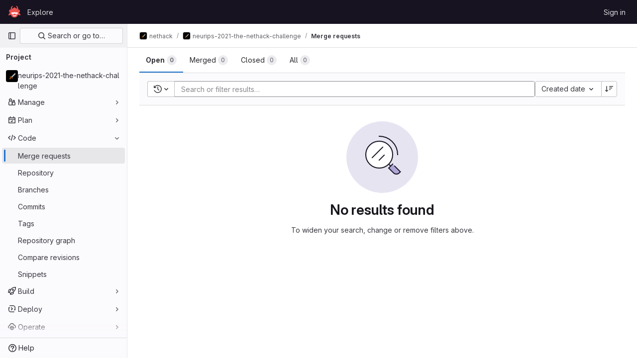

--- FILE ---
content_type: text/html; charset=utf-8
request_url: http://gitlab.aicrowd.com/nethack/neurips-2021-the-nethack-challenge/-/merge_requests?label_name%5B%5D=image_build_job_enqueued&state=opened
body_size: 10733
content:




<!DOCTYPE html>
<html class="gl-light ui-neutral with-top-bar with-header " lang="en">
<head prefix="og: http://ogp.me/ns#">
<meta charset="utf-8">
<meta content="IE=edge" http-equiv="X-UA-Compatible">
<meta content="width=device-width, initial-scale=1" name="viewport">
<title>Merge requests · nethack / neurips-2021-the-nethack-challenge · GitLab</title>
<script>
//<![CDATA[
window.gon={};gon.api_version="v4";gon.default_avatar_url="https://gitlab.aicrowd.com/assets/no_avatar-849f9c04a3a0d0cea2424ae97b27447dc64a7dbfae83c036c45b403392f0e8ba.png";gon.max_file_size=30;gon.asset_host=null;gon.webpack_public_path="/assets/webpack/";gon.relative_url_root="";gon.user_color_mode="gl-light";gon.user_color_scheme="white";gon.markdown_surround_selection=null;gon.markdown_automatic_lists=null;gon.math_rendering_limits_enabled=true;gon.recaptcha_api_server_url="https://www.recaptcha.net/recaptcha/api.js";gon.recaptcha_sitekey=null;gon.gitlab_url="https://gitlab.aicrowd.com";gon.promo_url="https://about.gitlab.com";gon.forum_url="https://forum.gitlab.com";gon.docs_url="https://docs.gitlab.com";gon.revision="eedc7c560c9";gon.feature_category="code_review_workflow";gon.gitlab_logo="/assets/gitlab_logo-2957169c8ef64c58616a1ac3f4fc626e8a35ce4eb3ed31bb0d873712f2a041a0.png";gon.secure=true;gon.sprite_icons="/assets/icons-8791a66659d025e0a4c801978c79a1fbd82db1d27d85f044a35728ea7cf0ae80.svg";gon.sprite_file_icons="/assets/file_icons/file_icons-7cd3d6c3b29a6d972895f36472978a4b5adb4b37f9b5d0716a380e82389f7e0e.svg";gon.emoji_sprites_css_path="/assets/emoji_sprites-bd26211944b9d072037ec97cb138f1a52cd03ef185cd38b8d1fcc963245199a1.css";gon.emoji_backend_version=4;gon.gridstack_css_path="/assets/lazy_bundles/gridstack-5fcfd4ffbea1db04eaf7f16521bcab19ae3af042c8b4afe8d16781eda5a70799.css";gon.test_env=false;gon.disable_animations=false;gon.suggested_label_colors={"#cc338b":"Magenta-pink","#dc143c":"Crimson","#c21e56":"Rose red","#cd5b45":"Dark coral","#ed9121":"Carrot orange","#eee600":"Titanium yellow","#009966":"Green-cyan","#8fbc8f":"Dark sea green","#6699cc":"Blue-gray","#e6e6fa":"Lavender","#9400d3":"Dark violet","#330066":"Deep violet","#36454f":"Charcoal grey","#808080":"Gray"};gon.first_day_of_week=0;gon.time_display_relative=true;gon.time_display_format=0;gon.ee=false;gon.jh=false;gon.dot_com=false;gon.uf_error_prefix="UF";gon.pat_prefix="aicrowd-glpat-";gon.keyboard_shortcuts_enabled=true;gon.features={"sourceEditorToolbar":false,"vscodeWebIde":true,"uiForOrganizations":false,"organizationSwitching":false,"findAndReplace":false,"removeMonitorMetrics":true,"workItemsViewPreference":false,"searchButtonTopRight":false,"glqlIntegration":false,"mrApprovedFilter":false};
//]]>
</script>






<link rel="stylesheet" href="/assets/application-8ac2393bafc738f875102531ecfda2d3536d656542461dc6d873377dc5b52bea.css" />
<link rel="stylesheet" href="/assets/page_bundles/issuable_list-9ada3f988b4ac7bac65b42eec3f74ae7dec8121b6df6dbc346d7524f6ed3ba3b.css" /><link rel="stylesheet" href="/assets/page_bundles/merge_request-9425a0575a7ea753ba5cdf36c277147b870fec461e5b7a7bd71dc0f006c7e6eb.css" /><link rel="stylesheet" href="/assets/page_bundles/commit_description-1e2cba4dda3c7b30dd84924809020c569f1308dea51520fe1dd5d4ce31403195.css" /><link rel="stylesheet" href="/assets/page_bundles/work_items-22a76cdd1fe2ae5431b7ff603f86212acaf81b49c4a932f19e3b3222dc1881ee.css" /><link rel="stylesheet" href="/assets/page_bundles/notes_shared-7e727ab1e91b421915feadeb04a1b9d57213cb1b2f8f56f4d894b34d6b42e9b3.css" />
<link rel="stylesheet" href="/assets/application_utilities-73b9a1c83703ccfccd0e1e418c7d8dc606fcac533fa38b9fa86792f098db0f9a.css" />
<link rel="stylesheet" href="/assets/tailwind-e70f65463a3f743bf35ceae508110f5017be2832f9416fcbad3d37b1979a91d5.css" />


<link rel="stylesheet" href="/assets/fonts-fae5d3f79948bd85f18b6513a025f863b19636e85b09a1492907eb4b1bb0557b.css" />
<link rel="stylesheet" href="/assets/highlight/themes/white-e31d355458ead69f8798dbb62f54c60c4ccc7db35289cbbd2353ddfdf5109aac.css" />


<link rel="preload" href="/assets/application_utilities-73b9a1c83703ccfccd0e1e418c7d8dc606fcac533fa38b9fa86792f098db0f9a.css" as="style" type="text/css">
<link rel="preload" href="/assets/application-8ac2393bafc738f875102531ecfda2d3536d656542461dc6d873377dc5b52bea.css" as="style" type="text/css">
<link rel="preload" href="/assets/highlight/themes/white-e31d355458ead69f8798dbb62f54c60c4ccc7db35289cbbd2353ddfdf5109aac.css" as="style" type="text/css">




<script src="/assets/webpack/commons-pages.admin.abuse_reports.show-pages.admin.topics.edit-pages.admin.topics.new-pages.dashboar-230a9669.c991ee55.chunk.js" defer="defer"></script>
<script src="/assets/webpack/commons-pages.admin.abuse_reports.show-pages.dashboard.issues-pages.dashboard.milestones.show-pages.-2aa358ab.a5df98d5.chunk.js" defer="defer"></script>
<script src="/assets/webpack/commons-pages.admin.abuse_reports.show-pages.dashboard.issues-pages.groups.boards-pages.groups.issue-557dc7ac.77fa6431.chunk.js" defer="defer"></script>
<script src="/assets/webpack/commons-pages.admin.abuse_reports.show-pages.dashboard.issues-pages.groups.boards-pages.groups.issue-f4cc8b61.963c6f42.chunk.js" defer="defer"></script>
<script src="/assets/webpack/commons-pages.groups.new-pages.import.gitlab_projects.new-pages.import.manifest.new-pages.projects.n-44c6c18e.2cc605c5.chunk.js" defer="defer"></script>
<script src="/assets/webpack/commons-pages.search.show-super_sidebar.2119160d.chunk.js" defer="defer"></script>
<script src="/assets/webpack/super_sidebar.3dda653f.chunk.js" defer="defer"></script>
<script src="/assets/webpack/commons-pages.projects-pages.projects.activity-pages.projects.alert_management.details-pages.project-82b4c29d.182f2eae.chunk.js" defer="defer"></script>
<script src="/assets/webpack/commons-pages.admin.abuse_reports.show-pages.admin.topics.edit-pages.admin.topics.new-pages.groups.i-832925bd.41fd219a.chunk.js" defer="defer"></script>
<script src="/assets/webpack/commons-pages.admin.abuse_reports-pages.admin.abuse_reports.show-pages.admin.groups.index-pages.admi-e271b53c.bfc63716.chunk.js" defer="defer"></script>
<script src="/assets/webpack/commons-pages.admin.abuse_reports.show-pages.dashboard.milestones.show-pages.groups.merge_requests-p-f5246592.8a98020e.chunk.js" defer="defer"></script>
<script src="/assets/webpack/commons-pages.dashboard.milestones.show-pages.groups.merge_requests-pages.groups.milestones.edit-pag-81f616df.b1a8eb5f.chunk.js" defer="defer"></script>
<script src="/assets/webpack/commons-pages.dashboard.issues-pages.groups.issues-pages.groups.merge_requests-pages.groups.work_ite-3367b885.d70eece9.chunk.js" defer="defer"></script>
<script src="/assets/webpack/commons-pages.groups.issues-pages.groups.merge_requests-pages.groups.work_items-pages.groups.work_it-10f07c56.bf4263d3.chunk.js" defer="defer"></script>
<script src="/assets/webpack/commons-pages.groups.merge_requests-pages.groups.work_items-pages.groups.work_items.show-pages.proje-9c83bcc8.a316bed7.chunk.js" defer="defer"></script>
<script src="/assets/webpack/commons-pages.dashboard.milestones.show-pages.groups.merge_requests-pages.groups.milestones.edit-pag-00d7c593.ef256512.chunk.js" defer="defer"></script>
<script src="/assets/webpack/commons-pages.dashboard.issues-pages.groups.boards-pages.groups.issues-pages.groups.work_items-pages-1d729832.ad63fe77.chunk.js" defer="defer"></script>
<script src="/assets/webpack/commons-pages.dashboard.todos.index-pages.groups.merge_requests-pages.projects.merge_requests.confli-9bcb094a.c0342fa8.chunk.js" defer="defer"></script>
<script src="/assets/webpack/commons-pages.groups.merge_requests-pages.projects.merge_requests.conflicts-pages.projects.merge_req-159d561f.fb757241.chunk.js" defer="defer"></script>
<script src="/assets/webpack/commons-pages.dashboard.issues-pages.dashboard.merge_requests-pages.dashboard.search_merge_requests--1eab2a50.10b90ff7.chunk.js" defer="defer"></script>
<script src="/assets/webpack/commons-pages.dashboard.issues-pages.groups.issues-pages.projects.feature_flags.edit-pages.projects.-800c8c04.cf9fc7ee.chunk.js" defer="defer"></script>
<script src="/assets/webpack/pages.projects.merge_requests.index.d8fea222.chunk.js" defer="defer"></script>
<script src="/assets/webpack/runtime.bef15438.bundle.js" defer="defer"></script>
<script src="/assets/webpack/main.bf62e8bc.chunk.js" defer="defer"></script>
<script src="/assets/webpack/redirect_listbox.ece63d92.chunk.js" defer="defer"></script>
<meta content="object" property="og:type">
<meta content="GitLab" property="og:site_name">
<meta content="Merge requests · nethack / neurips-2021-the-nethack-challenge · GitLab" property="og:title">
<meta content="Crowdsourcing AI to solve real-world problems" property="og:description">
<meta content="https://gitlab.aicrowd.com/uploads/-/system/project/avatar/4144/nle_thumbnail.jpg" property="og:image">
<meta content="64" property="og:image:width">
<meta content="64" property="og:image:height">
<meta content="https://gitlab.aicrowd.com/nethack/neurips-2021-the-nethack-challenge/-/merge_requests?label_name%5B%5D=image_build_job_enqueued&amp;state=opened" property="og:url">
<meta content="summary" property="twitter:card">
<meta content="Merge requests · nethack / neurips-2021-the-nethack-challenge · GitLab" property="twitter:title">
<meta content="Crowdsourcing AI to solve real-world problems" property="twitter:description">
<meta content="https://gitlab.aicrowd.com/uploads/-/system/project/avatar/4144/nle_thumbnail.jpg" property="twitter:image">

<meta name="csrf-param" content="authenticity_token" />
<meta name="csrf-token" content="NI0Z1EQ5V9DMjQwo4PskWNS87RpmeSVYdVaao4lLNH7yw0f_i2V1Nygpk2ytJ_9hBH8Q8d2wFXO5Z53bSX5Jyw" />
<meta name="csp-nonce" />
<meta name="action-cable-url" content="/-/cable" />
<link href="/-/manifest.json" rel="manifest">
<link rel="icon" type="image/png" href="/uploads/-/system/appearance/favicon/1/078b972715bf4f61f853c83ed6bea8afac59fa89_2_32x32.png" id="favicon" data-original-href="/uploads/-/system/appearance/favicon/1/078b972715bf4f61f853c83ed6bea8afac59fa89_2_32x32.png" />
<link rel="apple-touch-icon" type="image/x-icon" href="/assets/apple-touch-icon-b049d4bc0dd9626f31db825d61880737befc7835982586d015bded10b4435460.png" />
<link href="/search/opensearch.xml" rel="search" title="Search GitLab" type="application/opensearchdescription+xml">
<link rel="alternate" type="application/atom+xml" title="neurips-2021-the-nethack-challenge merge requests" href="https://gitlab.aicrowd.com/nethack/neurips-2021-the-nethack-challenge/-/merge_requests.atom?label_name%5B%5D=image_build_job_enqueued&amp;state=opened" />

<script>
//<![CDATA[
var _gaq = _gaq || [];
_gaq.push(['_setAccount', 'G-YVDQ36SEZF']);
_gaq.push(['_trackPageview']);

(function() {
  var ga = document.createElement('script'); ga.type = 'text/javascript'; ga.async = true;
  ga.src = ('https:' == document.location.protocol ? 'https://ssl' : 'http://www') + '.google-analytics.com/ga.js';
  var s = document.getElementsByTagName('script')[0]; s.parentNode.insertBefore(ga, s);
})();


//]]>
</script>


<meta content="Crowdsourcing AI to solve real-world problems" name="description">
<meta content="#ececef" name="theme-color">
</head>

<body class="tab-width-8 gl-browser-chrome gl-platform-mac" data-group="nethack" data-group-full-path="nethack" data-namespace-id="10747" data-page="projects:merge_requests:index" data-project="neurips-2021-the-nethack-challenge" data-project-full-path="nethack/neurips-2021-the-nethack-challenge" data-project-id="4144">

<script>
//<![CDATA[
gl = window.gl || {};
gl.client = {"isChrome":true,"isMac":true};


//]]>
</script>


<header class="header-logged-out" data-testid="navbar">
<a class="gl-sr-only gl-accessibility" href="#content-body">Skip to content</a>
<div class="container-fluid">
<nav aria-label="Explore GitLab" class="header-logged-out-nav gl-flex gl-gap-3 gl-justify-between">
<div class="gl-flex gl-items-center gl-gap-1">
<span class="gl-sr-only">GitLab</span>
<a title="Homepage" id="logo" class="header-logged-out-logo has-tooltip" aria-label="Homepage" href="/"><img class="brand-header-logo lazy" alt="" data-src="/uploads/-/system/appearance/header_logo/1/aicrowd-logo.png" src="[data-uri]" />
</a></div>
<ul class="gl-list-none gl-p-0 gl-m-0 gl-flex gl-gap-3 gl-items-center gl-grow">
<li class="header-logged-out-nav-item">
<a class="" href="/explore">Explore</a>
</li>
</ul>
<ul class="gl-list-none gl-p-0 gl-m-0 gl-flex gl-gap-3 gl-items-center gl-justify-end">
<li class="header-logged-out-nav-item">
<a href="/users/sign_in?redirect_to_referer=yes">Sign in</a>
</li>
</ul>
</nav>
</div>
</header>

<div class="layout-page page-with-super-sidebar">
<aside class="js-super-sidebar super-sidebar super-sidebar-loading" data-command-palette="{&quot;project_files_url&quot;:&quot;/nethack/neurips-2021-the-nethack-challenge/-/files/master?format=json&quot;,&quot;project_blob_url&quot;:&quot;/nethack/neurips-2021-the-nethack-challenge/-/blob/master&quot;}" data-force-desktop-expanded-sidebar="" data-is-saas="false" data-root-path="/" data-sidebar="{&quot;is_logged_in&quot;:false,&quot;context_switcher_links&quot;:[{&quot;title&quot;:&quot;Explore&quot;,&quot;link&quot;:&quot;/explore&quot;,&quot;icon&quot;:&quot;compass&quot;}],&quot;current_menu_items&quot;:[{&quot;id&quot;:&quot;project_overview&quot;,&quot;title&quot;:&quot;neurips-2021-the-nethack-challenge&quot;,&quot;avatar&quot;:&quot;/uploads/-/system/project/avatar/4144/nle_thumbnail.jpg&quot;,&quot;entity_id&quot;:4144,&quot;link&quot;:&quot;/nethack/neurips-2021-the-nethack-challenge&quot;,&quot;link_classes&quot;:&quot;shortcuts-project&quot;,&quot;is_active&quot;:false},{&quot;id&quot;:&quot;manage_menu&quot;,&quot;title&quot;:&quot;Manage&quot;,&quot;icon&quot;:&quot;users&quot;,&quot;avatar_shape&quot;:&quot;rect&quot;,&quot;link&quot;:&quot;/nethack/neurips-2021-the-nethack-challenge/activity&quot;,&quot;is_active&quot;:false,&quot;items&quot;:[{&quot;id&quot;:&quot;activity&quot;,&quot;title&quot;:&quot;Activity&quot;,&quot;link&quot;:&quot;/nethack/neurips-2021-the-nethack-challenge/activity&quot;,&quot;link_classes&quot;:&quot;shortcuts-project-activity&quot;,&quot;is_active&quot;:false},{&quot;id&quot;:&quot;members&quot;,&quot;title&quot;:&quot;Members&quot;,&quot;link&quot;:&quot;/nethack/neurips-2021-the-nethack-challenge/-/project_members&quot;,&quot;is_active&quot;:false},{&quot;id&quot;:&quot;labels&quot;,&quot;title&quot;:&quot;Labels&quot;,&quot;link&quot;:&quot;/nethack/neurips-2021-the-nethack-challenge/-/labels&quot;,&quot;is_active&quot;:false}],&quot;separated&quot;:false},{&quot;id&quot;:&quot;plan_menu&quot;,&quot;title&quot;:&quot;Plan&quot;,&quot;icon&quot;:&quot;planning&quot;,&quot;avatar_shape&quot;:&quot;rect&quot;,&quot;link&quot;:&quot;/nethack/neurips-2021-the-nethack-challenge/-/issues&quot;,&quot;is_active&quot;:false,&quot;items&quot;:[{&quot;id&quot;:&quot;project_issue_list&quot;,&quot;title&quot;:&quot;Issues&quot;,&quot;link&quot;:&quot;/nethack/neurips-2021-the-nethack-challenge/-/issues&quot;,&quot;pill_count_field&quot;:&quot;openIssuesCount&quot;,&quot;link_classes&quot;:&quot;shortcuts-issues has-sub-items&quot;,&quot;is_active&quot;:false},{&quot;id&quot;:&quot;boards&quot;,&quot;title&quot;:&quot;Issue boards&quot;,&quot;link&quot;:&quot;/nethack/neurips-2021-the-nethack-challenge/-/boards&quot;,&quot;link_classes&quot;:&quot;shortcuts-issue-boards&quot;,&quot;is_active&quot;:false},{&quot;id&quot;:&quot;milestones&quot;,&quot;title&quot;:&quot;Milestones&quot;,&quot;link&quot;:&quot;/nethack/neurips-2021-the-nethack-challenge/-/milestones&quot;,&quot;is_active&quot;:false},{&quot;id&quot;:&quot;project_wiki&quot;,&quot;title&quot;:&quot;Wiki&quot;,&quot;link&quot;:&quot;/nethack/neurips-2021-the-nethack-challenge/-/wikis/home&quot;,&quot;link_classes&quot;:&quot;shortcuts-wiki&quot;,&quot;is_active&quot;:false}],&quot;separated&quot;:false},{&quot;id&quot;:&quot;code_menu&quot;,&quot;title&quot;:&quot;Code&quot;,&quot;icon&quot;:&quot;code&quot;,&quot;avatar_shape&quot;:&quot;rect&quot;,&quot;link&quot;:&quot;/nethack/neurips-2021-the-nethack-challenge/-/merge_requests&quot;,&quot;is_active&quot;:true,&quot;items&quot;:[{&quot;id&quot;:&quot;project_merge_request_list&quot;,&quot;title&quot;:&quot;Merge requests&quot;,&quot;link&quot;:&quot;/nethack/neurips-2021-the-nethack-challenge/-/merge_requests&quot;,&quot;pill_count_field&quot;:&quot;openMergeRequestsCount&quot;,&quot;link_classes&quot;:&quot;shortcuts-merge_requests&quot;,&quot;is_active&quot;:true},{&quot;id&quot;:&quot;files&quot;,&quot;title&quot;:&quot;Repository&quot;,&quot;link&quot;:&quot;/nethack/neurips-2021-the-nethack-challenge/-/tree/master&quot;,&quot;link_classes&quot;:&quot;shortcuts-tree&quot;,&quot;is_active&quot;:false},{&quot;id&quot;:&quot;branches&quot;,&quot;title&quot;:&quot;Branches&quot;,&quot;link&quot;:&quot;/nethack/neurips-2021-the-nethack-challenge/-/branches&quot;,&quot;is_active&quot;:false},{&quot;id&quot;:&quot;commits&quot;,&quot;title&quot;:&quot;Commits&quot;,&quot;link&quot;:&quot;/nethack/neurips-2021-the-nethack-challenge/-/commits/master?ref_type=heads&quot;,&quot;link_classes&quot;:&quot;shortcuts-commits&quot;,&quot;is_active&quot;:false},{&quot;id&quot;:&quot;tags&quot;,&quot;title&quot;:&quot;Tags&quot;,&quot;link&quot;:&quot;/nethack/neurips-2021-the-nethack-challenge/-/tags&quot;,&quot;is_active&quot;:false},{&quot;id&quot;:&quot;graphs&quot;,&quot;title&quot;:&quot;Repository graph&quot;,&quot;link&quot;:&quot;/nethack/neurips-2021-the-nethack-challenge/-/network/master?ref_type=heads&quot;,&quot;link_classes&quot;:&quot;shortcuts-network&quot;,&quot;is_active&quot;:false},{&quot;id&quot;:&quot;compare&quot;,&quot;title&quot;:&quot;Compare revisions&quot;,&quot;link&quot;:&quot;/nethack/neurips-2021-the-nethack-challenge/-/compare?from=master\u0026to=master&quot;,&quot;is_active&quot;:false},{&quot;id&quot;:&quot;project_snippets&quot;,&quot;title&quot;:&quot;Snippets&quot;,&quot;link&quot;:&quot;/nethack/neurips-2021-the-nethack-challenge/-/snippets&quot;,&quot;link_classes&quot;:&quot;shortcuts-snippets&quot;,&quot;is_active&quot;:false}],&quot;separated&quot;:false},{&quot;id&quot;:&quot;build_menu&quot;,&quot;title&quot;:&quot;Build&quot;,&quot;icon&quot;:&quot;rocket&quot;,&quot;avatar_shape&quot;:&quot;rect&quot;,&quot;link&quot;:&quot;/nethack/neurips-2021-the-nethack-challenge/-/pipelines&quot;,&quot;is_active&quot;:false,&quot;items&quot;:[{&quot;id&quot;:&quot;pipelines&quot;,&quot;title&quot;:&quot;Pipelines&quot;,&quot;link&quot;:&quot;/nethack/neurips-2021-the-nethack-challenge/-/pipelines&quot;,&quot;link_classes&quot;:&quot;shortcuts-pipelines&quot;,&quot;is_active&quot;:false},{&quot;id&quot;:&quot;jobs&quot;,&quot;title&quot;:&quot;Jobs&quot;,&quot;link&quot;:&quot;/nethack/neurips-2021-the-nethack-challenge/-/jobs&quot;,&quot;link_classes&quot;:&quot;shortcuts-builds&quot;,&quot;is_active&quot;:false},{&quot;id&quot;:&quot;pipeline_schedules&quot;,&quot;title&quot;:&quot;Pipeline schedules&quot;,&quot;link&quot;:&quot;/nethack/neurips-2021-the-nethack-challenge/-/pipeline_schedules&quot;,&quot;link_classes&quot;:&quot;shortcuts-builds&quot;,&quot;is_active&quot;:false},{&quot;id&quot;:&quot;artifacts&quot;,&quot;title&quot;:&quot;Artifacts&quot;,&quot;link&quot;:&quot;/nethack/neurips-2021-the-nethack-challenge/-/artifacts&quot;,&quot;link_classes&quot;:&quot;shortcuts-builds&quot;,&quot;is_active&quot;:false}],&quot;separated&quot;:false},{&quot;id&quot;:&quot;deploy_menu&quot;,&quot;title&quot;:&quot;Deploy&quot;,&quot;icon&quot;:&quot;deployments&quot;,&quot;avatar_shape&quot;:&quot;rect&quot;,&quot;link&quot;:&quot;/nethack/neurips-2021-the-nethack-challenge/-/releases&quot;,&quot;is_active&quot;:false,&quot;items&quot;:[{&quot;id&quot;:&quot;releases&quot;,&quot;title&quot;:&quot;Releases&quot;,&quot;link&quot;:&quot;/nethack/neurips-2021-the-nethack-challenge/-/releases&quot;,&quot;link_classes&quot;:&quot;shortcuts-deployments-releases&quot;,&quot;is_active&quot;:false},{&quot;id&quot;:&quot;model_registry&quot;,&quot;title&quot;:&quot;Model registry&quot;,&quot;link&quot;:&quot;/nethack/neurips-2021-the-nethack-challenge/-/ml/models&quot;,&quot;is_active&quot;:false}],&quot;separated&quot;:false},{&quot;id&quot;:&quot;operations_menu&quot;,&quot;title&quot;:&quot;Operate&quot;,&quot;icon&quot;:&quot;cloud-pod&quot;,&quot;avatar_shape&quot;:&quot;rect&quot;,&quot;link&quot;:&quot;/nethack/neurips-2021-the-nethack-challenge/-/environments&quot;,&quot;is_active&quot;:false,&quot;items&quot;:[{&quot;id&quot;:&quot;environments&quot;,&quot;title&quot;:&quot;Environments&quot;,&quot;link&quot;:&quot;/nethack/neurips-2021-the-nethack-challenge/-/environments&quot;,&quot;link_classes&quot;:&quot;shortcuts-environments&quot;,&quot;is_active&quot;:false}],&quot;separated&quot;:false},{&quot;id&quot;:&quot;monitor_menu&quot;,&quot;title&quot;:&quot;Monitor&quot;,&quot;icon&quot;:&quot;monitor&quot;,&quot;avatar_shape&quot;:&quot;rect&quot;,&quot;link&quot;:&quot;/nethack/neurips-2021-the-nethack-challenge/-/incidents&quot;,&quot;is_active&quot;:false,&quot;items&quot;:[{&quot;id&quot;:&quot;incidents&quot;,&quot;title&quot;:&quot;Incidents&quot;,&quot;link&quot;:&quot;/nethack/neurips-2021-the-nethack-challenge/-/incidents&quot;,&quot;is_active&quot;:false}],&quot;separated&quot;:false},{&quot;id&quot;:&quot;analyze_menu&quot;,&quot;title&quot;:&quot;Analyze&quot;,&quot;icon&quot;:&quot;chart&quot;,&quot;avatar_shape&quot;:&quot;rect&quot;,&quot;link&quot;:&quot;/nethack/neurips-2021-the-nethack-challenge/-/value_stream_analytics&quot;,&quot;is_active&quot;:false,&quot;items&quot;:[{&quot;id&quot;:&quot;cycle_analytics&quot;,&quot;title&quot;:&quot;Value stream analytics&quot;,&quot;link&quot;:&quot;/nethack/neurips-2021-the-nethack-challenge/-/value_stream_analytics&quot;,&quot;link_classes&quot;:&quot;shortcuts-project-cycle-analytics&quot;,&quot;is_active&quot;:false},{&quot;id&quot;:&quot;contributors&quot;,&quot;title&quot;:&quot;Contributor analytics&quot;,&quot;link&quot;:&quot;/nethack/neurips-2021-the-nethack-challenge/-/graphs/master?ref_type=heads&quot;,&quot;is_active&quot;:false},{&quot;id&quot;:&quot;ci_cd_analytics&quot;,&quot;title&quot;:&quot;CI/CD analytics&quot;,&quot;link&quot;:&quot;/nethack/neurips-2021-the-nethack-challenge/-/pipelines/charts&quot;,&quot;is_active&quot;:false},{&quot;id&quot;:&quot;repository_analytics&quot;,&quot;title&quot;:&quot;Repository analytics&quot;,&quot;link&quot;:&quot;/nethack/neurips-2021-the-nethack-challenge/-/graphs/master/charts&quot;,&quot;link_classes&quot;:&quot;shortcuts-repository-charts&quot;,&quot;is_active&quot;:false},{&quot;id&quot;:&quot;model_experiments&quot;,&quot;title&quot;:&quot;Model experiments&quot;,&quot;link&quot;:&quot;/nethack/neurips-2021-the-nethack-challenge/-/ml/experiments&quot;,&quot;is_active&quot;:false}],&quot;separated&quot;:false}],&quot;current_context_header&quot;:&quot;Project&quot;,&quot;support_path&quot;:&quot;https://discourse.aicrowd.com/&quot;,&quot;docs_path&quot;:&quot;/help/docs&quot;,&quot;display_whats_new&quot;:false,&quot;show_version_check&quot;:false,&quot;search&quot;:{&quot;search_path&quot;:&quot;/search&quot;,&quot;issues_path&quot;:&quot;/dashboard/issues&quot;,&quot;mr_path&quot;:&quot;/dashboard/merge_requests&quot;,&quot;autocomplete_path&quot;:&quot;/search/autocomplete&quot;,&quot;settings_path&quot;:&quot;/search/settings&quot;,&quot;search_context&quot;:{&quot;group&quot;:{&quot;id&quot;:10747,&quot;name&quot;:&quot;nethack&quot;,&quot;full_name&quot;:&quot;nethack&quot;},&quot;group_metadata&quot;:{&quot;issues_path&quot;:&quot;/groups/nethack/-/issues&quot;,&quot;mr_path&quot;:&quot;/groups/nethack/-/merge_requests&quot;},&quot;project&quot;:{&quot;id&quot;:4144,&quot;name&quot;:&quot;neurips-2021-the-nethack-challenge&quot;},&quot;project_metadata&quot;:{&quot;mr_path&quot;:&quot;/nethack/neurips-2021-the-nethack-challenge/-/merge_requests&quot;,&quot;issues_path&quot;:&quot;/nethack/neurips-2021-the-nethack-challenge/-/issues&quot;},&quot;code_search&quot;:false,&quot;scope&quot;:&quot;merge_requests&quot;,&quot;for_snippets&quot;:null}},&quot;panel_type&quot;:&quot;project&quot;,&quot;shortcut_links&quot;:[{&quot;title&quot;:&quot;Snippets&quot;,&quot;href&quot;:&quot;/explore/snippets&quot;,&quot;css_class&quot;:&quot;dashboard-shortcuts-snippets&quot;},{&quot;title&quot;:&quot;Groups&quot;,&quot;href&quot;:&quot;/explore/groups&quot;,&quot;css_class&quot;:&quot;dashboard-shortcuts-groups&quot;},{&quot;title&quot;:&quot;Projects&quot;,&quot;href&quot;:&quot;/explore/projects/starred&quot;,&quot;css_class&quot;:&quot;dashboard-shortcuts-projects&quot;}],&quot;terms&quot;:null}"></aside>

<div class="content-wrapper">
<div class="broadcast-wrapper">




</div>
<div class="alert-wrapper alert-wrapper-top-space gl-flex gl-flex-col gl-gap-3 container-fluid container-limited">

























</div>
<div class="top-bar-fixed container-fluid" data-testid="top-bar">
<div class="top-bar-container gl-flex gl-items-center gl-gap-2">
<div class="gl-grow gl-basis-0 gl-flex gl-items-center gl-justify-start">
<button class="gl-button btn btn-icon btn-md btn-default btn-default-tertiary js-super-sidebar-toggle-expand super-sidebar-toggle -gl-ml-3" aria-controls="super-sidebar" aria-expanded="false" aria-label="Primary navigation sidebar" type="button"><svg class="s16 gl-icon gl-button-icon " data-testid="sidebar-icon"><use href="/assets/icons-8791a66659d025e0a4c801978c79a1fbd82db1d27d85f044a35728ea7cf0ae80.svg#sidebar"></use></svg>

</button>
<script type="application/ld+json">
{"@context":"https://schema.org","@type":"BreadcrumbList","itemListElement":[{"@type":"ListItem","position":1,"name":"nethack","item":"https://gitlab.aicrowd.com/nethack"},{"@type":"ListItem","position":2,"name":"neurips-2021-the-nethack-challenge","item":"https://gitlab.aicrowd.com/nethack/neurips-2021-the-nethack-challenge"},{"@type":"ListItem","position":3,"name":"Merge requests","item":"https://gitlab.aicrowd.com/nethack/neurips-2021-the-nethack-challenge/-/merge_requests?label_name%5B%5D=image_build_job_enqueued\u0026state=opened"}]}


</script>
<div data-testid="breadcrumb-links" id="js-vue-page-breadcrumbs-wrapper">
<div data-breadcrumbs-json="[{&quot;text&quot;:&quot;nethack&quot;,&quot;href&quot;:&quot;/nethack&quot;,&quot;avatarPath&quot;:&quot;/uploads/-/system/group/avatar/10747/nhc_nle_thumbnail.jpeg&quot;},{&quot;text&quot;:&quot;neurips-2021-the-nethack-challenge&quot;,&quot;href&quot;:&quot;/nethack/neurips-2021-the-nethack-challenge&quot;,&quot;avatarPath&quot;:&quot;/uploads/-/system/project/avatar/4144/nle_thumbnail.jpg&quot;},{&quot;text&quot;:&quot;Merge requests&quot;,&quot;href&quot;:&quot;/nethack/neurips-2021-the-nethack-challenge/-/merge_requests?label_name%5B%5D=image_build_job_enqueued\u0026state=opened&quot;,&quot;avatarPath&quot;:null}]" id="js-vue-page-breadcrumbs"></div>
<div id="js-injected-page-breadcrumbs"></div>
</div>


</div>
<div class="gl-flex-none gl-flex gl-items-center gl-justify-center">
<div id="js-advanced-search-modal"></div>

</div>
<div class="gl-grow gl-basis-0 gl-flex gl-items-center gl-justify-end">
<div id="js-work-item-feedback"></div>


</div>
</div>
</div>

<div class="container-fluid container-limited project-highlight-puc">
<main class="content" id="content-body" itemscope itemtype="http://schema.org/SoftwareSourceCode">
<div class="flash-container flash-container-page sticky" data-testid="flash-container">
<div id="js-global-alerts"></div>
</div>







<div class="top-area">
<ul class="issues-state-filters gl-border-b-0 gl-grow nav gl-tabs-nav" role="tablist"><li role="presentation" class="nav-item"><a id="state-opened" title="Filter by merge requests that are currently open." data-state="opened" role="tab" class="nav-link gl-tab-nav-item active gl-tab-nav-item-active" href="/nethack/neurips-2021-the-nethack-challenge/-/merge_requests?label_name%5B%5D=image_build_job_enqueued&amp;state=opened"><span>Open</span> <span class="gl-badge badge badge-pill badge-muted gl-tab-counter-badge gl-hidden sm:gl-inline-flex"><span class="gl-badge-content">0</span></span>
</a></li><li role="presentation" class="nav-item"><a id="state-merged" title="Filter by merge requests that are currently merged." data-state="merged" role="tab" class="nav-link gl-tab-nav-item" href="/nethack/neurips-2021-the-nethack-challenge/-/merge_requests?label_name%5B%5D=image_build_job_enqueued&amp;state=merged"><span>Merged</span> <span class="gl-badge badge badge-pill badge-muted gl-tab-counter-badge gl-hidden sm:gl-inline-flex"><span class="gl-badge-content">0</span></span>
</a></li><li role="presentation" class="nav-item"><a id="state-closed" title="Filter by merge requests that are currently closed and unmerged." data-state="closed" role="tab" class="nav-link gl-tab-nav-item" href="/nethack/neurips-2021-the-nethack-challenge/-/merge_requests?label_name%5B%5D=image_build_job_enqueued&amp;state=closed"><span>Closed</span> <span class="gl-badge badge badge-pill badge-muted gl-tab-counter-badge gl-hidden sm:gl-inline-flex"><span class="gl-badge-content">0</span></span>
</a></li><li role="presentation" class="nav-item"><a id="state-all" title="Show all merge requests." data-state="all" role="tab" class="nav-link gl-tab-nav-item" href="/nethack/neurips-2021-the-nethack-challenge/-/merge_requests?label_name%5B%5D=image_build_job_enqueued&amp;state=all"><span>All</span> <span class="gl-badge badge badge-pill badge-muted gl-tab-counter-badge gl-hidden sm:gl-inline-flex"><span class="gl-badge-content">0</span></span>
</a></li>
</ul>
<div class="nav-controls">

<div data-export-csv-path="/nethack/neurips-2021-the-nethack-challenge/-/merge_requests/export_csv?label_name%5B%5D=image_build_job_enqueued&amp;state=opened" data-is-signed-in="false" data-issuable-count="0" data-issuable-type="merge_request" data-rss-url="/nethack/neurips-2021-the-nethack-challenge/-/merge_requests.atom?label_name%5B%5D=image_build_job_enqueued&amp;state=opened" id="js-vue-mr-list-more-actions"></div>

</div>
</div>
<div class="issues-filters">
<div class="issues-details-filters filtered-search-block gl-flex gl-flex-col lg:gl-flex-row gl-gap-3 row-content-block second-block ">
<div class="gl-flex gl-flex-col md:gl-flex-row gl-grow gl-w-full">
<form class="filter-form js-filter-form gl-w-full" action="/nethack/neurips-2021-the-nethack-challenge/-/merge_requests?label_name%5B%5D=image_build_job_enqueued&amp;state=opened" accept-charset="UTF-8" method="get"><div class="issues-other-filters filtered-search-wrapper gl-flex gl-flex-col md:gl-flex-row">
<div class="filtered-search-box">
<div class="dropdown filtered-search-history-dropdown-wrapper"><button class="dropdown-menu-toggle gl-button btn btn-default filtered-search-history-dropdown-toggle-button" type="button" data-toggle="dropdown"><span class="dropdown-toggle-text "><span><svg class="s16" data-testid="history-icon"><use href="/assets/icons-8791a66659d025e0a4c801978c79a1fbd82db1d27d85f044a35728ea7cf0ae80.svg#history"></use></svg></span><span class="gl-sr-only">Recent searches</span></span><svg class="s16 dropdown-menu-toggle-icon" data-testid="chevron-down-icon"><use href="/assets/icons-8791a66659d025e0a4c801978c79a1fbd82db1d27d85f044a35728ea7cf0ae80.svg#chevron-down"></use></svg></button><div class="dropdown-menu dropdown-select filtered-search-history-dropdown"><div data-testid="dropdown-list-content" class="dropdown-content filtered-search-history-dropdown-content"><div class="js-filtered-search-history-dropdown" data-full-path="nethack/neurips-2021-the-nethack-challenge"></div>
</div><div class="dropdown-loading"><div class="gl-spinner-container gl-mt-7" role="status"><span aria-hidden class="gl-spinner gl-spinner-md gl-spinner-dark !gl-align-text-bottom"></span><span class="gl-sr-only !gl-absolute">Loading</span>
</div></div></div></div><div class="filtered-search-box-input-container droplab-dropdown">
<div class="scroll-container">
<ul class="tokens-container list-unstyled">
<li class="input-token">
<input aria-label="Add search filter" autocomplete="off" class="form-control filtered-search" data-environments-endpoint="/nethack/neurips-2021-the-nethack-challenge/unfoldered_environment_names" data-labels-endpoint="/nethack/neurips-2021-the-nethack-challenge/-/labels" data-milestones-endpoint="/nethack/neurips-2021-the-nethack-challenge/-/milestones" data-project-id="4144" data-releases-endpoint="/nethack/neurips-2021-the-nethack-challenge/-/releases" id="filtered-search-merge_requests" placeholder="Search or filter results…">
</li>
</ul>
</div>
<div class="gl-filtered-search-suggestion-list dropdown-menu" id="js-dropdown-hint">
<ul class="filter-dropdown" data-dropdown data-dynamic>
<li class="filter-dropdown-item" data-action="{{hint === &#39;search&#39; ? &#39;submit&#39; : &#39;&#39; }}" data-hint="{{hint}}" data-tag="{{tag}}">
<button type="button" class="gl-button btn btn-md btn-link "><span class="gl-button-text gl-inline-flex">
<svg>
<use xlink:href="{{icon}}"></use>
</svg>
{{ formattedKey }}

</span>

</button></li>
</ul>
</div>
<div class="gl-filtered-search-suggestion-list dropdown-menu" id="js-dropdown-operator">
<ul class="filter-dropdown" data-dropdown data-dynamic>
<li class="filter-dropdown-item" data-value="{{ title }}">
<button type="button" class="gl-button btn btn-md btn-link "><span class="gl-button-text gl-inline-flex gl-justify-between gl-w-full">
{{ title }}
<span class="gl-text-subtle">
{{ help }}
</span>

</span>

</button></li>
</ul>
</div>
<div class="gl-filtered-search-suggestion-list dropdown-menu" id="js-dropdown-author">
<ul class="filter-dropdown" data-dropdown data-dynamic>
<li class="filter-dropdown-item">
<button type="button" class="gl-button btn btn-md btn-link "><span class="gl-button-text gl-flex gl-items-center">
<div class="gl-shrink-0">
<img alt="{{name}}&#39;s avatar" src="[data-uri]" data-src="{{avatar_url}}" class="avatar s32 lazy" title="{{name}}">
</div>
<div class="gl-flex gl-flex-col">
<span class="gl-font-bold gl-whitespace-normal gl-break-words">
{{name}}
</span>
<span class="js-dropdown-light-content gl-text-subtle gl-whitespace-normal gl-break-all">
@{{username}}
</span>
</div>

</span>

</button></li>

</ul>
</div>
<div class="gl-filtered-search-suggestion-list dropdown-menu" id="js-dropdown-assignee">
<ul data-dropdown>
<li class="filter-dropdown-item" data-value="None">
<button type="button" class="gl-button btn btn-md btn-link "><span class="gl-button-text">
None

</span>

</button></li>
<li class="filter-dropdown-item" data-value="Any">
<button type="button" class="gl-button btn btn-md btn-link "><span class="gl-button-text">
Any

</span>

</button></li>
<li class="divider droplab-item-ignore"></li>
</ul>
<ul class="filter-dropdown" data-dropdown data-dynamic>
<li class="filter-dropdown-item">
<button type="button" class="gl-button btn btn-md btn-link "><span class="gl-button-text gl-flex gl-items-center">
<div class="gl-shrink-0">
<img alt="{{name}}&#39;s avatar" src="[data-uri]" data-src="{{avatar_url}}" class="avatar s32 lazy" title="{{name}}">
</div>
<div class="gl-flex gl-flex-col">
<span class="gl-font-bold gl-whitespace-normal gl-break-words">
{{name}}
</span>
<span class="js-dropdown-light-content gl-text-subtle gl-whitespace-normal gl-break-all">
@{{username}}
</span>
</div>

</span>

</button></li>

</ul>
</div>
<div class="gl-filtered-search-suggestion-list dropdown-menu" id="js-dropdown-reviewer">
<ul data-dropdown>
<li class="filter-dropdown-item" data-value="None">
<button type="button" class="gl-button btn btn-md btn-link "><span class="gl-button-text">
None

</span>

</button></li>
<li class="filter-dropdown-item" data-value="Any">
<button type="button" class="gl-button btn btn-md btn-link "><span class="gl-button-text">
Any

</span>

</button></li>
<li class="divider droplab-item-ignore"></li>
</ul>
<ul class="filter-dropdown" data-dropdown data-dynamic>
<li class="filter-dropdown-item">
<button type="button" class="gl-button btn btn-md btn-link "><span class="gl-button-text gl-flex gl-items-center">
<div class="gl-shrink-0">
<img alt="{{name}}&#39;s avatar" src="[data-uri]" data-src="{{avatar_url}}" class="avatar s32 lazy" title="{{name}}">
</div>
<div class="gl-flex gl-flex-col">
<span class="gl-font-bold gl-whitespace-normal gl-break-words">
{{name}}
</span>
<span class="js-dropdown-light-content gl-text-subtle gl-whitespace-normal gl-break-all">
@{{username}}
</span>
</div>

</span>

</button></li>

</ul>
</div>

<div class="filtered-search-input-dropdown-menu dropdown-menu" id="js-dropdown-approved-by">
<ul data-dropdown>
<li class="filter-dropdown-item" data-value="None">
<button type="button" class="gl-button btn btn-md btn-link "><span class="gl-button-text">
None

</span>

</button></li>
<li class="filter-dropdown-item" data-value="Any">
<button type="button" class="gl-button btn btn-md btn-link "><span class="gl-button-text">
Any

</span>

</button></li>
<li class="divider droplab-item-ignore"></li>
</ul>
<ul class="filter-dropdown" data-dropdown data-dynamic>
<li class="filter-dropdown-item">
<button type="button" class="gl-button btn btn-md btn-link "><span class="gl-button-text gl-flex gl-items-center">
<div class="gl-shrink-0">
<img alt="{{name}}&#39;s avatar" src="[data-uri]" data-src="{{avatar_url}}" class="avatar s32 lazy" title="{{name}}">
</div>
<div class="gl-flex gl-flex-col">
<span class="gl-font-bold gl-whitespace-normal gl-break-words">
{{name}}
</span>
<span class="js-dropdown-light-content gl-text-subtle gl-whitespace-normal gl-break-all">
@{{username}}
</span>
</div>

</span>

</button></li>

</ul>
</div>

<div class="filtered-search-input-dropdown-menu dropdown-menu" id="js-dropdown-merge-user">
<ul data-dropdown>
</ul>
<ul class="filter-dropdown" data-dropdown data-dynamic>
<li class="filter-dropdown-item">
<button type="button" class="gl-button btn btn-md btn-link "><span class="gl-button-text gl-flex gl-items-center">
<div class="gl-shrink-0">
<img alt="{{name}}&#39;s avatar" src="[data-uri]" data-src="{{avatar_url}}" class="avatar s32 lazy" title="{{name}}">
</div>
<div class="gl-flex gl-flex-col">
<span class="gl-font-bold gl-whitespace-normal gl-break-words">
{{name}}
</span>
<span class="js-dropdown-light-content gl-text-subtle gl-whitespace-normal gl-break-all">
@{{username}}
</span>
</div>

</span>

</button></li>

</ul>
</div>

<div class="gl-filtered-search-suggestion-list dropdown-menu" id="js-dropdown-milestone">
<ul data-dropdown>
<li class="filter-dropdown-item" data-value="None">
<button type="button" class="gl-button btn btn-md btn-link "><span class="gl-button-text">
None

</span>

</button></li>
<li class="filter-dropdown-item" data-value="Any">
<button type="button" class="gl-button btn btn-md btn-link "><span class="gl-button-text">
Any

</span>

</button></li>
<li class="filter-dropdown-item" data-value="Upcoming">
<button type="button" class="gl-button btn btn-md btn-link "><span class="gl-button-text">
Upcoming

</span>

</button></li>
<li class="filter-dropdown-item" data-value="Started">
<button type="button" class="gl-button btn btn-md btn-link "><span class="gl-button-text">
Started

</span>

</button></li>
<li class="divider droplab-item-ignore"></li>
</ul>
<ul class="filter-dropdown" data-dropdown data-dynamic>
<li class="filter-dropdown-item">
<button class="gl-button btn btn-md btn-link js-data-value" type="button"><span class="gl-button-text">
{{title}}

</span>

</button></li>
</ul>
</div>

<div class="gl-filtered-search-suggestion-list dropdown-menu" id="js-dropdown-release">
<ul data-dropdown>
<li class="filter-dropdown-item" data-value="None">
<button type="button" class="gl-button btn btn-md btn-link "><span class="gl-button-text">
None

</span>

</button></li>
<li class="filter-dropdown-item" data-value="Any">
<button type="button" class="gl-button btn btn-md btn-link "><span class="gl-button-text">
Any

</span>

</button></li>
<li class="divider droplab-item-ignore"></li>
</ul>
<ul class="filter-dropdown" data-dropdown data-dynamic>
<li class="filter-dropdown-item">
<button class="gl-button btn btn-md btn-link js-data-value" type="button"><span class="gl-button-text">
{{title}}

</span>

</button></li>
</ul>
</div>
<div class="gl-filtered-search-suggestion-list dropdown-menu" id="js-dropdown-label">
<ul data-dropdown>
<li class="filter-dropdown-item" data-value="None">
<button type="button" class="gl-button btn btn-md btn-link "><span class="gl-button-text">
None

</span>

</button></li>
<li class="filter-dropdown-item" data-value="Any">
<button type="button" class="gl-button btn btn-md btn-link "><span class="gl-button-text">
Any

</span>

</button></li>
<li class="divider droplab-item-ignore"></li>
</ul>
<ul class="filter-dropdown" data-dropdown data-dynamic>
<li class="filter-dropdown-item">
<button type="button" class="gl-button btn btn-md btn-link "><span class="gl-button-text gl-inline-flex gl-gap-3">
<span class="dropdown-label-box gl-m-0" style="background: {{color}}"></span>
<span class="label-title js-data-value">
{{title}}
</span>

</span>

</button></li>
</ul>
</div>
<div class="gl-filtered-search-suggestion-list dropdown-menu" id="js-dropdown-my-reaction">
<ul data-dropdown>
<li class="filter-dropdown-item" data-value="None">
<button type="button" class="gl-button btn btn-md btn-link "><span class="gl-button-text">
None

</span>

</button></li>
<li class="filter-dropdown-item" data-value="Any">
<button type="button" class="gl-button btn btn-md btn-link "><span class="gl-button-text">
Any

</span>

</button></li>
<li class="divider droplab-item-ignore"></li>
</ul>
<ul class="filter-dropdown" data-dropdown data-dynamic>
<li class="filter-dropdown-item">
<button type="button" class="gl-button btn btn-md btn-link "><span class="gl-button-text gl-inline-flex gl-gap-1">
<gl-emoji></gl-emoji>
<span class="js-data-value">
{{name}}
</span>

</span>

</button></li>
</ul>
</div>
<div class="gl-filtered-search-suggestion-list dropdown-menu" id="js-dropdown-wip">
<ul class="filter-dropdown" data-dropdown>
<li class="filter-dropdown-item" data-capitalize data-value="yes">
<button type="button" class="gl-button btn btn-md btn-link "><span class="gl-button-text">
Yes

</span>

</button></li>
<li class="filter-dropdown-item" data-capitalize data-value="no">
<button type="button" class="gl-button btn btn-md btn-link "><span class="gl-button-text">
No

</span>

</button></li>
</ul>
</div>
<div class="gl-filtered-search-suggestion-list dropdown-menu" id="js-dropdown-confidential">
<ul class="filter-dropdown" data-dropdown>
<li class="filter-dropdown-item" data-capitalize data-value="yes">
<button type="button" class="gl-button btn btn-md btn-link "><span class="gl-button-text">
Yes

</span>

</button></li>
<li class="filter-dropdown-item" data-capitalize data-value="no">
<button type="button" class="gl-button btn btn-md btn-link "><span class="gl-button-text">
No

</span>

</button></li>
</ul>
</div>
<div class="gl-filtered-search-suggestion-list dropdown-menu" id="js-dropdown-target-branch">
<ul class="filter-dropdown" data-dropdown data-dynamic>
<li class="filter-dropdown-item">
<button class="gl-button btn btn-md btn-link gl-font-monospace js-data-value" type="button"><span class="gl-button-text">
{{title}}

</span>

</button></li>
</ul>
</div>
<div class="gl-filtered-search-suggestion-list dropdown-menu" id="js-dropdown-source-branch">
<ul class="filter-dropdown" data-dropdown data-dynamic>
<li class="filter-dropdown-item">
<button class="gl-button btn btn-md btn-link gl-font-monospace js-data-value" type="button"><span class="gl-button-text">
{{title}}

</span>

</button></li>
</ul>
</div>
<div class="gl-filtered-search-suggestion-list dropdown-menu" id="js-dropdown-environment">
<ul class="filter-dropdown" data-dropdown data-dynamic>
<li class="filter-dropdown-item">
<button class="gl-button btn btn-md btn-link js-data-value" type="button"><span class="gl-button-text">
{{title}}

</span>

</button></li>
</ul>
</div>


</div>
<button class="gl-button btn btn-icon btn-sm btn-default btn-default-tertiary clear-search hidden gl-self-center gl-mr-1 has-tooltip" title="Clear" type="button"><svg class="s16 gl-icon gl-button-icon clear-search-icon" data-testid="clear-icon"><use href="/assets/icons-8791a66659d025e0a4c801978c79a1fbd82db1d27d85f044a35728ea7cf0ae80.svg#clear"></use></svg>

</button>
</div>
</div>
</form></div>
<div class="filter-dropdown-container gl-flex gl-flex-col md:gl-flex-row gl-items-start">
<div>
<div class="btn-group" role="group">
<div class="gl-new-dropdown js-redirect-listbox btn-group" data-placement="right" data-items="[{&quot;value&quot;:&quot;priority&quot;,&quot;text&quot;:&quot;Priority&quot;,&quot;href&quot;:&quot;/nethack/neurips-2021-the-nethack-challenge/-/merge_requests?label_name%5B%5D=image_build_job_enqueued\u0026sort=priority\u0026state=opened&quot;},{&quot;value&quot;:&quot;created_date&quot;,&quot;text&quot;:&quot;Created date&quot;,&quot;href&quot;:&quot;/nethack/neurips-2021-the-nethack-challenge/-/merge_requests?label_name%5B%5D=image_build_job_enqueued\u0026sort=created_date\u0026state=opened&quot;},{&quot;value&quot;:&quot;closed_at&quot;,&quot;text&quot;:&quot;Closed date&quot;,&quot;href&quot;:&quot;/nethack/neurips-2021-the-nethack-challenge/-/merge_requests?label_name%5B%5D=image_build_job_enqueued\u0026sort=closed_at\u0026state=opened&quot;},{&quot;value&quot;:&quot;updated_desc&quot;,&quot;text&quot;:&quot;Updated date&quot;,&quot;href&quot;:&quot;/nethack/neurips-2021-the-nethack-challenge/-/merge_requests?label_name%5B%5D=image_build_job_enqueued\u0026sort=updated_desc\u0026state=opened&quot;},{&quot;value&quot;:&quot;milestone&quot;,&quot;text&quot;:&quot;Milestone due date&quot;,&quot;href&quot;:&quot;/nethack/neurips-2021-the-nethack-challenge/-/merge_requests?label_name%5B%5D=image_build_job_enqueued\u0026sort=milestone\u0026state=opened&quot;},{&quot;value&quot;:&quot;popularity&quot;,&quot;text&quot;:&quot;Popularity&quot;,&quot;href&quot;:&quot;/nethack/neurips-2021-the-nethack-challenge/-/merge_requests?label_name%5B%5D=image_build_job_enqueued\u0026sort=popularity\u0026state=opened&quot;},{&quot;value&quot;:&quot;label_priority&quot;,&quot;text&quot;:&quot;Label priority&quot;,&quot;href&quot;:&quot;/nethack/neurips-2021-the-nethack-challenge/-/merge_requests?label_name%5B%5D=image_build_job_enqueued\u0026sort=label_priority\u0026state=opened&quot;},{&quot;value&quot;:&quot;title_asc&quot;,&quot;text&quot;:&quot;Title&quot;,&quot;href&quot;:&quot;/nethack/neurips-2021-the-nethack-challenge/-/merge_requests?label_name%5B%5D=image_build_job_enqueued\u0026sort=title_asc\u0026state=opened&quot;}]" data-selected="created_date"><button class="gl-button btn btn-md btn-default gl-new-dropdown-toggle" type="button"><span class="gl-button-text">
<span class="gl-new-dropdown-button-text">Created date</span><svg class="s16 gl-button-icon gl-new-dropdown-chevron gl-icon" data-testid="chevron-down-icon"><use href="/assets/icons-8791a66659d025e0a4c801978c79a1fbd82db1d27d85f044a35728ea7cf0ae80.svg#chevron-down"></use></svg>
</span>

</button></div>
<a class="gl-button btn btn-icon btn-md btn-default has-tooltip reverse-sort-btn rspec-reverse-sort" title="Sort direction" href="/nethack/neurips-2021-the-nethack-challenge/-/merge_requests?label_name%5B%5D=image_build_job_enqueued&amp;sort=created_asc&amp;state=opened"><svg class="s16 gl-icon gl-button-icon " data-testid="sort-highest-icon"><use href="/assets/icons-8791a66659d025e0a4c801978c79a1fbd82db1d27d85f044a35728ea7cf0ae80.svg#sort-highest"></use></svg>

</a>
</div>
</div>

</div>
</div>
</div>

<div class="merge-requests-holder">
<ul class="content-list mr-list issuable-list">
<section class="gl-flex gl-empty-state gl-text-center gl-flex-col" data-testid="issuable-empty-state">
<div class="gl-max-w-full">
<img alt="" class="gl-dark-invert-keep-hue" src="/assets/illustrations/empty-state/empty-search-md-2566c760b4e30e019df8debd3fafebd0609ad52b2dc292dd163dce49f1969bc1.svg" />
</div>
<div class="gl-empty-state-content gl-mx-auto gl-my-0 gl-m-auto gl-p-5">
<h1 class="gl-text-size-h-display gl-leading-36 gl-mt-0 gl-mb-0 h4">
No results found
</h1>
<p class="gl-mt-4 gl-mb-0" data-testid="empty-state-description">
To widen your search, change or remove filters above.

</p>
</div>
</section>


</ul>

</div>

</main>
</div>


</div>
</div>


<script>
//<![CDATA[
if ('loading' in HTMLImageElement.prototype) {
  document.querySelectorAll('img.lazy').forEach(img => {
    img.loading = 'lazy';
    let imgUrl = img.dataset.src;
    // Only adding width + height for avatars for now
    if (imgUrl.indexOf('/avatar/') > -1 && imgUrl.indexOf('?') === -1) {
      const targetWidth = img.getAttribute('width') || img.width;
      imgUrl += `?width=${targetWidth}`;
    }
    img.src = imgUrl;
    img.removeAttribute('data-src');
    img.classList.remove('lazy');
    img.classList.add('js-lazy-loaded');
    img.dataset.testid = 'js-lazy-loaded-content';
  });
}

//]]>
</script>
<script>
//<![CDATA[
gl = window.gl || {};
gl.experiments = {};


//]]>
</script>

</body>
</html>

